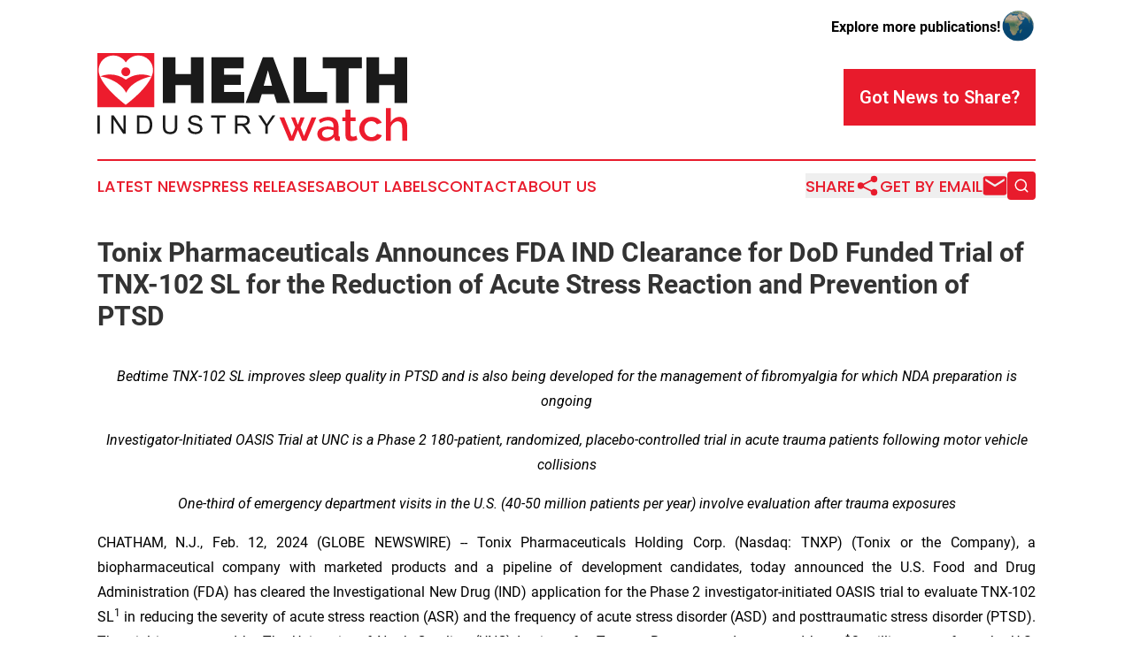

--- FILE ---
content_type: text/html;charset=utf-8
request_url: https://www.healthindustrywatch.com/article/688003472-tonix-pharmaceuticals-announces-fda-ind-clearance-for-dod-funded-trial-of-tnx-102-sl-for-the-reduction-of-acute-stress-reaction-and-prevention-of-ptsd
body_size: 10607
content:
<!DOCTYPE html>
<html lang="en">
<head>
  <title>Tonix Pharmaceuticals Announces FDA IND Clearance for DoD Funded Trial of TNX-102 SL for the Reduction of Acute Stress Reaction and Prevention of PTSD | Health Industry Watch</title>
  <meta charset="utf-8">
  <meta name="viewport" content="width=device-width, initial-scale=1">
    <meta name="description" content="Health Industry Watch is an online news publication focusing on health &amp; wellness: Your healthcare and wellness news reporter">
    <link rel="icon" href="https://cdn.newsmatics.com/agp/sites/healthindustrywatch-favicon-1.png" type="image/png">
  <meta name="csrf-token" content="pCiSB6deqk4xQSMO_ie5NxaATpLBOjCN0je3a7xSA5Y=">
  <meta name="csrf-param" content="authenticity_token">
  <link href="/css/styles.min.css?v1d0b8e25eaccc1ca72b30a2f13195adabfa54991" rel="stylesheet" data-turbo-track="reload">
  <link rel="stylesheet" href="/plugins/vanilla-cookieconsent/cookieconsent.css?v1d0b8e25eaccc1ca72b30a2f13195adabfa54991">
  
<style type="text/css">
    :root {
        --color-primary-background: rgba(232, 27, 44, 0.3);
        --color-primary: #e81b2c;
        --color-secondary: #1a1a1a;
    }
</style>

  <script type="importmap">
    {
      "imports": {
          "adController": "/js/controllers/adController.js?v1d0b8e25eaccc1ca72b30a2f13195adabfa54991",
          "alertDialog": "/js/controllers/alertDialog.js?v1d0b8e25eaccc1ca72b30a2f13195adabfa54991",
          "articleListController": "/js/controllers/articleListController.js?v1d0b8e25eaccc1ca72b30a2f13195adabfa54991",
          "dialog": "/js/controllers/dialog.js?v1d0b8e25eaccc1ca72b30a2f13195adabfa54991",
          "flashMessage": "/js/controllers/flashMessage.js?v1d0b8e25eaccc1ca72b30a2f13195adabfa54991",
          "gptAdController": "/js/controllers/gptAdController.js?v1d0b8e25eaccc1ca72b30a2f13195adabfa54991",
          "hamburgerController": "/js/controllers/hamburgerController.js?v1d0b8e25eaccc1ca72b30a2f13195adabfa54991",
          "labelsDescription": "/js/controllers/labelsDescription.js?v1d0b8e25eaccc1ca72b30a2f13195adabfa54991",
          "searchController": "/js/controllers/searchController.js?v1d0b8e25eaccc1ca72b30a2f13195adabfa54991",
          "videoController": "/js/controllers/videoController.js?v1d0b8e25eaccc1ca72b30a2f13195adabfa54991",
          "navigationController": "/js/controllers/navigationController.js?v1d0b8e25eaccc1ca72b30a2f13195adabfa54991"          
      }
    }
  </script>
  <script>
      (function(w,d,s,l,i){w[l]=w[l]||[];w[l].push({'gtm.start':
      new Date().getTime(),event:'gtm.js'});var f=d.getElementsByTagName(s)[0],
      j=d.createElement(s),dl=l!='dataLayer'?'&l='+l:'';j.async=true;
      j.src='https://www.googletagmanager.com/gtm.js?id='+i+dl;
      f.parentNode.insertBefore(j,f);
      })(window,document,'script','dataLayer','GTM-KGCXW2X');
  </script>

  <script>
    window.dataLayer.push({
      'cookie_settings': 'delta'
    });
  </script>
</head>
<body class="df-5 is-subpage">
<noscript>
  <iframe src="https://www.googletagmanager.com/ns.html?id=GTM-KGCXW2X"
          height="0" width="0" style="display:none;visibility:hidden"></iframe>
</noscript>
<div class="layout">

  <!-- Top banner -->
  <div class="max-md:hidden w-full content universal-ribbon-inner flex justify-end items-center">
    <a href="https://www.affinitygrouppublishing.com/" target="_blank" class="brands">
      <span class="font-bold text-black">Explore more publications!</span>
      <div>
        <img src="/images/globe.png" height="40" width="40" class="icon-globe"/>
      </div>
    </a>
  </div>
  <header data-controller="hamburger">
  <div class="content">
    <div class="header-top">
      <div class="flex gap-2 masthead-container justify-between items-center">
        <div class="mr-4 logo-container">
          <a href="/">
              <img src="https://cdn.newsmatics.com/agp/sites/healthindustrywatch-logo-1.svg" alt="Health Industry Watch"
                class="max-md:!h-[60px] lg:!max-h-[115px]" height="300421"
                width="auto" />
          </a>
        </div>
        <button class="hamburger relative w-8 h-6">
          <span aria-hidden="true"
            class="block absolute h-[2px] w-9 bg-[--color-primary] transform transition duration-500 ease-in-out -translate-y-[15px]"></span>
          <span aria-hidden="true"
            class="block absolute h-[2px] w-7 bg-[--color-primary] transform transition duration-500 ease-in-out translate-x-[7px]"></span>
          <span aria-hidden="true"
            class="block absolute h-[2px] w-9 bg-[--color-primary] transform transition duration-500 ease-in-out translate-y-[15px]"></span>
        </button>
        <a href="/submit-news" class="max-md:hidden button button-upload-content button-primary w-fit">
          <span>Got News to Share?</span>
        </a>
      </div>
      <!--  Screen size line  -->
      <div class="absolute bottom-0 -ml-[20px] w-screen h-[1px] bg-[--color-primary] z-50 md:hidden">
      </div>
    </div>
    <!-- Navigation bar -->
    <div class="navigation is-hidden-on-mobile" id="main-navigation">
      <div class="w-full md:hidden">
        <div data-controller="search" class="relative w-full">
  <div data-search-target="form" class="relative active">
    <form data-action="submit->search#performSearch" class="search-form">
      <input type="text" name="query" placeholder="Search..." data-search-target="input" class="search-input md:hidden" />
      <button type="button" data-action="click->search#toggle" data-search-target="icon" class="button-search">
        <img height="18" width="18" src="/images/search.svg" />
      </button>
    </form>
  </div>
</div>

      </div>
      <nav class="navigation-part">
          <a href="/latest-news" class="nav-link">
            Latest News
          </a>
          <a href="/press-releases" class="nav-link">
            Press Releases
          </a>
          <a href="/about-labels" class="nav-link">
            About Labels
          </a>
          <a href="/contact" class="nav-link">
            Contact
          </a>
          <a href="/about" class="nav-link">
            About Us
          </a>
      </nav>
      <div class="w-full md:w-auto md:justify-end">
        <div data-controller="navigation" class="header-actions hidden">
  <button class="nav-link flex gap-1 items-center" onclick="window.ShareDialog.openDialog()">
    <span data-navigation-target="text">
      Share
    </span>
    <span class="icon-share"></span>
  </button>
  <button onclick="window.AlertDialog.openDialog()" class="nav-link nav-link-email flex items-center gap-1.5">
    <span data-navigation-target="text">
      Get by Email
    </span>
    <span class="icon-mail"></span>
  </button>
  <div class="max-md:hidden">
    <div data-controller="search" class="relative w-full">
  <div data-search-target="form" class="relative active">
    <form data-action="submit->search#performSearch" class="search-form">
      <input type="text" name="query" placeholder="Search..." data-search-target="input" class="search-input md:hidden" />
      <button type="button" data-action="click->search#toggle" data-search-target="icon" class="button-search">
        <img height="18" width="18" src="/images/search.svg" />
      </button>
    </form>
  </div>
</div>

  </div>
</div>

      </div>
      <a href="/submit-news" class="md:hidden uppercase button button-upload-content button-primary w-fit">
        <span>Got News to Share?</span>
      </a>
      <a href="https://www.affinitygrouppublishing.com/" target="_blank" class="nav-link-agp">
        Explore more publications!
        <img src="/images/globe.png" height="35" width="35" />
      </a>
    </div>
  </div>
</header>

  <div id="main-content" class="content">
    <div id="flash-message"></div>
    <h1>Tonix Pharmaceuticals Announces FDA IND Clearance for DoD Funded Trial of TNX-102 SL for the Reduction of Acute Stress Reaction and Prevention of PTSD</h1>
<div class="press-release">
  
      <p align="center"><em>Bedtime TNX-102 SL improves sleep quality in PTSD and is also being developed for the management of fibromyalgia for which NDA preparation is ongoing</em><br></p>  <p align="center"><em>Investigator-Initiated OASIS Trial at UNC is a Phase 2 </em><em>180-patient, randomized, placebo-controlled trial in acute trauma patients following motor vehicle collisions</em></p>  <p align="center"><em>One-third of emergency department visits in the U.S. (40-50 million patients per year) involve evaluation after trauma exposures </em></p>  <p align="justify">CHATHAM, N.J., Feb.  12, 2024  (GLOBE NEWSWIRE) -- Tonix Pharmaceuticals Holding Corp. (Nasdaq: TNXP) (Tonix or the Company), a biopharmaceutical company with marketed products and a pipeline of development candidates, today announced the U.S. Food and Drug Administration (FDA) has cleared the Investigational New Drug (IND) application for the Phase 2 investigator-initiated OASIS trial to evaluate TNX-102 SL<sup>1</sup> in reducing the severity of acute stress reaction (ASR) and the frequency of acute stress disorder (ASD) and posttraumatic stress disorder (PTSD). The trial is sponsored by The University of North Carolina (UNC) Institute for Trauma Recovery and supported by a $3 million grant from the U.S. Department of Defense (DoD).<br></p>  <p align="justify">&#x201C;No medication is currently available at or near the point-of-care to treat patients suffering from traumatic events and support long-term health,&#x201D; said Seth Lederman, M.D., Chief Executive Officer of Tonix. &#x201C;There is an unmet need for treating ASR after traumatic events such as civilian motor vehicle collisions or warfighter experiences in forward bases or in theater. Previous trials of TNX-102 SL in PTSD suggested activity on sleep and stress related symptoms in the first several weeks of treatment.<sup>2,3</sup> The study is motivated by the observation that the symptoms of ASR and PTSD are similar and by the hypothesis that TNX-102 SL&#x2019;s effect on sleep quality may reduce ASR symptoms.&#x201D; <br></p>  <p align="justify">The <u>O</u>ptimizing <u>A</u>cute <u>S</u>tress Reaction <u>I</u>nterventions with TNX-102 <u>S</u>L (OASIS) trial will examine the safety and efficacy of TNX-102 SL to reduce adverse posttraumatic neuropsychiatric sequelae among patients presenting to the emergency department (ED) after a motor vehicle collision. The trial will enroll approximately 180 trauma survivors at ED study sites around the U.S. Participants will be randomized in the ED to receive a two-week course of either TNX-102 SL 5.6 mg or placebo.</p>  <p align="justify">The OASIS trial will build upon a foundation of knowledge and infrastructure developed through the UNC-led, $40 million AURORA initiative. AURORA is a major national research initiative to improve the understanding, prevention, and recovery of individuals who experience a traumatic event. AURORA is supported by funding from the National Institutes of Health (NIH), leading brain health nonprofit One Mind, private foundations, and partnerships with leading tech companies such as Mindstrong Health and Verily Life Sciences, the healthcare arm of Alphabet, the parent company of Google.</p>  <p align="justify">&#x201C;This innovative clinical trial and partnership will help address the need for safe and effective therapies to treat acute trauma,&#x201D; said Samuel McLean, M.D., Professor of Psychiatry and Emergency Medicine at the UNC School of Medicine at UNC, School of Medicine, and lead principal investigator of the proposed study. &#x201C;ASR and posttraumatic stress symptoms are common among civilian motor vehicle collision survivors. The AURORA initiative, which has collected thousands of data points from motor vehicle collisions, has allowed us to better investigate the correlation between motor vehicle collisions and the emergence of acute stress disorder or PTSD symptoms. In OASIS, we will test a pharmacological intervention in the immediate aftermath of trauma that has potential for fast relief of stress symptoms, improvement in coping and functioning, and preclusion of escalation to more severe conditions, ASD in the short term and PTSD thereafter.&#x201D;</p>  <p align="justify">Acute and chronic stress disorders can affect both civilian and military populations. According to the National Center for PTSD, in the U.S. about 60% of men and 50% of women experience at least one trauma in their lives.<sup>4</sup>&#xA0;In the U.S. alone, one-third of emergency department visits (40-50 million patients per year) involve evaluation after trauma exposures, and in a 2014 study involving 3,157 US veterans, 87% reported exposure to at least one potentially traumatic event during their service.<sup>5</sup>&#xA0;Moreover, as many as 500,000 U.S. troops who served in wars between 2001 and 2015 were diagnosed with PTSD.<sup>6</sup></p>  <p align="justify"><strong>About Tonmya&#x2122; (also known as TNX-102 SL)</strong></p>  <p align="justify">Tonmya is a patented sublingual tablet formulation of cyclobenzaprine hydrochloride which is designed for daily administration at bedtime with a proposed mechanism of improving sleep quality in fibromyalgia. Tonmya provides rapid transmucosal absorption and reduced production of a long half-life active metabolite, norcyclobenzaprine, due to bypass of first-pass hepatic metabolism. As a multifunctional agent with potent binding and antagonist activities at the 5-HT2A-serotonergic, &#x3B1;1-adrenergic, H1-histaminergic, and M1-muscarinic cholinergic receptors, Tonmya is in development as a daily bedtime treatment for fibromyalgia. TNX-102 SL is also in development for fibromyalgia-type Long COVID (formally known as post-acute sequelae of COVID-19 [PASC]), alcohol use disorder, and agitation in Alzheimer&#x2019;s disease. The United States Patent and Trademark Office (USPTO) issued United States Patent No. 9636408 in May 2017, Patent No. 9956188 in May 2018, Patent No. 10117936 in November 2018, Patent No. 10,357,465 in July 2019, and Patent No. 10736859 in August 2020. The Protectic&#x2122; protective eutectic and Angstro-Technology&#x2122; formulation claimed in the patent are important elements of Tonix&#x2019;s proprietary Tonmya composition. These patents are expected to provide Tonmya, upon NDA approval, with U.S. market exclusivity until 2034/2035. In addition, Tonix has pending but not issued U.S. patent applications directed to the transmucosal absorption of cyclobenzaprine HCl, with U.S. market exclusivity expected until 2033, for treating depressive symptoms in fibromyalgia, with U.S. market exclusivity expected until 2032, and for treating pain in fibromyalgia with U.S. market exclusivity expected until 2041.</p>  <p align="justify"><strong>Tonix Pharmaceuticals Holding Corp.</strong><sup><strong>*</strong></sup></p>  <p align="justify">Tonix is a biopharmaceutical company focused on commercializing, developing, discovering and licensing therapeutics to treat and prevent human disease and alleviate suffering. Tonix&#x2019;s development portfolio is focused on central nervous system disorders. Tonix&#x2019;s priority is to submit a New Drug Application (NDA) to the FDA for Tonmya, which has completed two positive Phase 3 studies for the management of fibromyalgia. Tonix intends to meet with the FDA in the first half of 2024 and submit an NDA for the approval of Tonmya for the management of fibromyalgia in the second half of 2024. TNX-102 SL is being developed to treat fibromyalgia-type Long COVID, a chronic post-acute COVID-19 condition, and topline results from a proof-of-concept study were reported in the third quarter of 2023. TNX-1300 (cocaine esterase) is a biologic designed to treat cocaine intoxication and has been granted Breakthrough Therapy designation by the FDA. A Phase 2 study of TNX-1300 is expected to be initiated in the first quarter of 2024. Tonix&#x2019;s rare disease development portfolio includes TNX-2900 (intranasal potentiated oxytocin) for the treatment of Prader-Willi syndrome (PWS). TNX-2900 has been granted Orphan Drug designation by the FDA and an investigational new drug (IND) application has been cleared to support a Phase 2 study in PWS patients. Tonix&#x2019;s immunology development portfolio includes biologics to address organ transplant rejection, autoimmunity and cancer, including TNX-1500, which is a humanized monoclonal antibody targeting CD40-ligand (CD40L or CD154) being developed for the prevention of allograft rejection and for the treatment of autoimmune diseases. A Phase 1 study of TNX-1500 was initiated in the third quarter of 2023. Tonix&#x2019;s infectious disease pipeline includes TNX-801, a vaccine in development to prevent smallpox and mpox. TNX-801 also serves as the live virus vaccine platform or recombinant pox vaccine platform for other infectious diseases, including TNX-1800, in development as a vaccine to protect against COVID-19. During the fourth quarter of 2023, TNX-1800 was selected by the U.S. National Institutes of Health (NIH), National Institute of Allergy and Infectious Diseases (NIAID) Project NextGen for inclusion in Phase 1 clinical trials. The infectious disease development portfolio also includes TNX-3900 and TNX-4000, which are classes of broad-spectrum small molecule oral antivirals. Tonix Medicines, our commercial subsidiary, markets Zembrace&#xAE; SymTouch&#xAE; (sumatriptan injection) 3 mg and Tosymra&#xAE; (sumatriptan nasal spray) 10 mg under a transition services agreement with Upsher-Smith Laboratories, LLC from whom the products were acquired on June 30, 2023. Zembrace SymTouch and Tosymra are each indicated for the treatment of acute migraine with or without aura in adults.</p>  <p align="justify">*Tonix&#x2019;s product development candidates are investigational new drugs or biologics and have not been approved for any indication.</p>  <ol style="list-style-type:decimal;">
<li style="margin-bottom:3pt;">
<em>TNX-102 SL (</em><em>cyclobenzaprine HCl sublingual tablets)</em> has<em> not been approved for any indication; </em><em>(Tonmya&#x2122; is conditionally approved by FDA for the management of fibromyalgia)</em>
</li>
<li style="margin-bottom:3pt;"><em>Sullivan GM, et al. Randomized clinical trial of bedtime sublingual cyclobenzaprine (TNX-102 SL) in military-related PTSD and the role of sleep quality in treatment response. Psychiatry Res. 2021 Jul;301:113974.</em></li>
<li style="margin-bottom:3pt;">
<em>Parmenter ME, et al. A phase 3, randomized, placebo-controlled, trial to evaluate the efficacy and safety of bedtime sublingual cyclobenzaprine (TNX-102 SL) in military-related posttraumatic stress disorder. Psychiatry Res. 2024 (In Press). </em><a href="https://doi.org/10.1016/j.psychres.2024.115764" rel="nofollow" target="_blank"><u>https://doi.org/10.1016/j.psychres.2024.115764</u></a>
</li>
<li style="margin-bottom:3pt;"><em>Goldstein RB, et al. Soc Psychiatry Psychiatr Epidemiol. 2016. 51(8):1137-48</em></li>
<li style="margin-bottom:3pt;"><em>Wisco BE, et al. J Clin Psychiatry. 2014. 75(12):1338-46</em></li>
<li style="margin-bottom:3pt;"><em>Thompson M. Time. 2015;185(12):40-3</em></li>
</ol>  <p align="justify">Zembrace SymTouch and Tosymra are registered trademarks of Tonix Medicines. All other marks are property of their respective owners.</p>  <p align="justify">This press release and further information about Tonix can be found at <a href="https://www.globenewswire.com/Tracker?data=tgEGvW44qfWWyn0VtsJZ3zMbT5x-xYIqsE29aNIEPIDkx6Qqb9DQpN4R8_crfxrWS4zcl0z-lUjYuYATZEsID0zPpOVir9jt1VMUfL8fyvw=" rel="nofollow" target="_blank">www.tonixpharma.com</a>.</p>  <p align="justify"><strong>Forward Looking Statements</strong></p>  <p align="justify">Certain statements in this press release are forward-looking within the meaning of the Private Securities Litigation Reform Act of 1995. These statements may be identified by the use of forward-looking words such as &#x201C;anticipate,&#x201D; &#x201C;believe,&#x201D; &#x201C;forecast,&#x201D; &#x201C;estimate,&#x201D; &#x201C;expect,&#x201D; and &#x201C;intend,&#x201D; among others. These forward-looking statements are based on Tonix's current expectations and actual results could differ materially. There are a number of factors that could cause actual events to differ materially from those indicated by such forward-looking statements. These factors include, but are not limited to, risks related to the failure to obtain FDA clearances or approvals and noncompliance with FDA regulations; risks related to the failure to successfully market any of our products; risks related to the timing and progress of clinical development of our product candidates; our need for additional financing; uncertainties of patent protection and litigation; uncertainties of government or third party payor reimbursement; limited research and development efforts and dependence upon third parties; and substantial competition. As with any pharmaceutical under development, there are significant risks in the development, regulatory approval and commercialization of new products. Tonix does not undertake an obligation to update or revise any forward-looking statement. Investors should read the risk factors set forth in the Annual Report on Form 10-K for the year ended December 31, 2022, as filed with the Securities and Exchange Commission (the &#x201C;SEC&#x201D;) on March 13, 2023, and periodic reports filed with the SEC on or after the date thereof. All of Tonix's forward-looking statements are expressly qualified by all such risk factors and other cautionary statements. The information set forth herein speaks only as of the date thereof.</p>  <p align="justify"><strong>Investor Contact</strong></p>  <p>Jessica Morris<br>Tonix Pharmaceuticals<br><a href="https://www.globenewswire.com/Tracker?data=yUtFhL6mmvEZUUxHg8WzDwuOZjQCC23y-Y_s7cyK8L75uZvaOTCk6xJo_SyllcaAC1AnKcGRWl6z6M1EcftBPxCPWy-tl1txkL3_JL7VDMuz1lcbm2dNwZOz3RGxqQWNNGQp5A83OlVsYsUTlwL7zQ==" rel="nofollow" target="_blank">investor.relations@tonixpharma.com</a> <br>(862) 904-8182</p>  <p>Peter Vozzo<br>ICR Westwicke<br><a href="https://www.globenewswire.com/Tracker?data=MIMdCXa9V9eFKkOehkNY4zGmLDQpy0vTg8OTwaAoYRrlc5QCwtJRaemOduO2sv1XhUVQJjtQtZU84MgvMZpDZ7YDZWpqBjYo6-qxonOsxoUB4XonFszFGBUjtaqr0rvm" rel="nofollow" target="_blank">peter.vozzo@westwicke.com</a> <br>(443) 213-0505</p>  <p><strong>Media Contact</strong></p>  <p>Ben Shannon<br>ICR Westwicke<br><a href="https://www.globenewswire.com/Tracker?data=zyU-gAyp1-1p7j9s82dUUVg5-zfaJUPv9XtdX1FKLC51KtlX-RDB8EYprWh_t_ybwR5XvxgJIzEa1UlX_s0bRxnKnn8dyvSZV_syfw_UQn8AOriJgYeFHVcfpz658q_v" rel="nofollow" target="_blank">ben.shannon@westwicke.com</a><br>(919) 360-3039</p> <img class="__GNW8366DE3E__IMG" src="https://www.globenewswire.com/newsroom/ti?nf=OTAzNTQ5OSM2MDY1ODMwIzIwMTExMTI="> <br><img src="https://ml.globenewswire.com/media/YmRkMWI3NDItMTVhNC00M2UzLWE4MGMtNDU3MDFjZTUyZjFhLTEwMjI2ODU=/tiny/Tonix-Pharmaceuticals-Holding-.png" referrerpolicy="no-referrer-when-downgrade"><p><a href="https://www.globenewswire.com/NewsRoom/AttachmentNg/16aad249-3d33-4501-b3d9-118a703fa46e" rel="nofollow"><img src="https://ml.globenewswire.com/media/16aad249-3d33-4501-b3d9-118a703fa46e/small/tonix2-jpg.jpg" border="0" width="150" height="70" alt="Primary Logo"></a></p>
    <p>
  Legal Disclaimer:
</p>
<p>
  EIN Presswire provides this news content "as is" without warranty of any kind. We do not accept any responsibility or liability
  for the accuracy, content, images, videos, licenses, completeness, legality, or reliability of the information contained in this
  article. If you have any complaints or copyright issues related to this article, kindly contact the author above.
</p>
<img class="prtr" src="https://www.einpresswire.com/tracking/article.gif?t=5&a=wFYPKfUcFLpUUw7C&i=zo3FS26weutfHJhT" alt="">
</div>

  </div>
</div>
<footer class="footer footer-with-line">
  <div class="content flex flex-col">
    <p class="footer-text text-sm mb-4 order-2 lg:order-1">© 1995-2026 Newsmatics Inc. dba Affinity Group Publishing &amp; Health Industry Watch. All Rights Reserved.</p>
    <div class="footer-nav lg:mt-2 mb-[30px] lg:mb-0 flex gap-7 flex-wrap justify-center order-1 lg:order-2">
        <a href="/about" class="footer-link">About</a>
        <a href="/archive" class="footer-link">Press Release Archive</a>
        <a href="/submit-news" class="footer-link">Submit Press Release</a>
        <a href="/legal/terms" class="footer-link">Terms &amp; Conditions</a>
        <a href="/legal/dmca" class="footer-link">Copyright/DMCA Policy</a>
        <a href="/legal/privacy" class="footer-link">Privacy Policy</a>
        <a href="/contact" class="footer-link">Contact</a>
    </div>
  </div>
</footer>
<div data-controller="dialog" data-dialog-url-value="/" data-action="click->dialog#clickOutside">
  <dialog
    class="modal-shadow fixed backdrop:bg-black/20 z-40 text-left bg-white rounded-full w-[350px] h-[350px] overflow-visible"
    data-dialog-target="modal"
  >
    <div class="text-center h-full flex items-center justify-center">
      <button data-action="click->dialog#close" type="button" class="modal-share-close-button">
        ✖
      </button>
      <div>
        <div class="mb-4">
          <h3 class="font-bold text-[28px] mb-3">Share us</h3>
          <span class="text-[14px]">on your social networks:</span>
        </div>
        <div class="flex gap-6 justify-center text-center">
          <a href="https://www.facebook.com/sharer.php?u=https://www.healthindustrywatch.com" class="flex flex-col items-center font-bold text-[#4a4a4a] text-sm" target="_blank">
            <span class="h-[55px] flex items-center">
              <img width="40px" src="/images/fb.png" alt="Facebook" class="mb-2">
            </span>
            <span class="text-[14px]">
              Facebook
            </span>
          </a>
          <a href="https://www.linkedin.com/sharing/share-offsite/?url=https://www.healthindustrywatch.com" class="flex flex-col items-center font-bold text-[#4a4a4a] text-sm" target="_blank">
            <span class="h-[55px] flex items-center">
              <img width="40px" height="40px" src="/images/linkedin.png" alt="LinkedIn" class="mb-2">
            </span>
            <span class="text-[14px]">
            LinkedIn
            </span>
          </a>
        </div>
      </div>
    </div>
  </dialog>
</div>

<div data-controller="alert-dialog" data-action="click->alert-dialog#clickOutside">
  <dialog
    class="fixed backdrop:bg-black/20 modal-shadow z-40 text-left bg-white rounded-full w-full max-w-[450px] aspect-square overflow-visible"
    data-alert-dialog-target="modal">
    <div class="flex items-center text-center -mt-4 h-full flex-1 p-8 md:p-12">
      <button data-action="click->alert-dialog#close" type="button" class="modal-close-button">
        ✖
      </button>
      <div class="w-full" data-alert-dialog-target="subscribeForm">
        <img class="w-8 mx-auto mb-4" src="/images/agps.svg" alt="AGPs" />
        <p class="md:text-lg">Get the latest news on this topic.</p>
        <h3 class="dialog-title mt-4">SIGN UP FOR FREE TODAY</h3>
        <form data-action="submit->alert-dialog#submit" method="POST" action="/alerts">
  <input type="hidden" name="authenticity_token" value="pCiSB6deqk4xQSMO_ie5NxaATpLBOjCN0je3a7xSA5Y=">

  <input data-alert-dialog-target="fullnameInput" type="text" name="fullname" id="fullname" autocomplete="off" tabindex="-1">
  <label>
    <input data-alert-dialog-target="emailInput" placeholder="Email address" name="email" type="email"
      value=""
      class="rounded-xs mb-2 block w-full bg-white px-4 py-2 text-gray-900 border-[1px] border-solid border-gray-600 focus:border-2 focus:border-gray-800 placeholder:text-gray-400"
      required>
  </label>
  <div class="text-red-400 text-sm" data-alert-dialog-target="errorMessage"></div>

  <input data-alert-dialog-target="timestampInput" type="hidden" name="timestamp" value="1769077189" autocomplete="off" tabindex="-1">

  <input type="submit" value="Sign Up"
    class="!rounded-[3px] w-full mt-2 mb-4 bg-primary px-5 py-2 leading-5 font-semibold text-white hover:color-primary/75 cursor-pointer">
</form>
<a data-action="click->alert-dialog#close" class="text-black underline hover:no-underline inline-block mb-4" href="#">No Thanks</a>
<p class="text-[15px] leading-[22px]">
  By signing to this email alert, you<br /> agree to our
  <a href="/legal/terms" class="underline text-primary hover:no-underline" target="_blank">Terms & Conditions</a>
</p>

      </div>
      <div data-alert-dialog-target="checkEmail" class="hidden">
        <img class="inline-block w-9" src="/images/envelope.svg" />
        <h3 class="dialog-title">Check Your Email</h3>
        <p class="text-lg mb-12">We sent a one-time activation link to <b data-alert-dialog-target="userEmail"></b>.
          Just click on the link to
          continue.</p>
        <p class="text-lg">If you don't see the email in your inbox, check your spam folder or <a
            class="underline text-primary hover:no-underline" data-action="click->alert-dialog#showForm" href="#">try
            again</a>
        </p>
      </div>

      <!-- activated -->
      <div data-alert-dialog-target="activated" class="hidden">
        <img class="w-8 mx-auto mb-4" src="/images/agps.svg" alt="AGPs" />
        <h3 class="dialog-title">SUCCESS</h3>
        <p class="text-lg">You have successfully confirmed your email and are subscribed to <b>
            Health Industry Watch
          </b> daily
          news alert.</p>
      </div>
      <!-- alreadyActivated -->
      <div data-alert-dialog-target="alreadyActivated" class="hidden">
        <img class="w-8 mx-auto mb-4" src="/images/agps.svg" alt="AGPs" />
        <h3 class="dialog-title">Alert was already activated</h3>
        <p class="text-lg">It looks like you have already confirmed and are receiving the <b>
            Health Industry Watch
          </b> daily news
          alert.</p>
      </div>
      <!-- activateErrorMessage -->
      <div data-alert-dialog-target="activateErrorMessage" class="hidden">
        <img class="w-8 mx-auto mb-4" src="/images/agps.svg" alt="AGPs" />
        <h3 class="dialog-title">Oops!</h3>
        <p class="text-lg mb-4">It looks like something went wrong. Please try again.</p>
        <form data-action="submit->alert-dialog#submit" method="POST" action="/alerts">
  <input type="hidden" name="authenticity_token" value="pCiSB6deqk4xQSMO_ie5NxaATpLBOjCN0je3a7xSA5Y=">

  <input data-alert-dialog-target="fullnameInput" type="text" name="fullname" id="fullname" autocomplete="off" tabindex="-1">
  <label>
    <input data-alert-dialog-target="emailInput" placeholder="Email address" name="email" type="email"
      value=""
      class="rounded-xs mb-2 block w-full bg-white px-4 py-2 text-gray-900 border-[1px] border-solid border-gray-600 focus:border-2 focus:border-gray-800 placeholder:text-gray-400"
      required>
  </label>
  <div class="text-red-400 text-sm" data-alert-dialog-target="errorMessage"></div>

  <input data-alert-dialog-target="timestampInput" type="hidden" name="timestamp" value="1769077189" autocomplete="off" tabindex="-1">

  <input type="submit" value="Sign Up"
    class="!rounded-[3px] w-full mt-2 mb-4 bg-primary px-5 py-2 leading-5 font-semibold text-white hover:color-primary/75 cursor-pointer">
</form>
<a data-action="click->alert-dialog#close" class="text-black underline hover:no-underline inline-block mb-4" href="#">No Thanks</a>
<p class="text-[15px] leading-[22px]">
  By signing to this email alert, you<br /> agree to our
  <a href="/legal/terms" class="underline text-primary hover:no-underline" target="_blank">Terms & Conditions</a>
</p>

      </div>

      <!-- deactivated -->
      <div data-alert-dialog-target="deactivated" class="hidden">
        <img class="w-8 mx-auto mb-4" src="/images/agps.svg" alt="AGPs" />
        <h3 class="dialog-title">You are Unsubscribed!</h3>
        <p class="text-lg">You are no longer receiving the <b>
            Health Industry Watch
          </b>daily news alert.</p>
      </div>
      <!-- alreadyDeactivated -->
      <div data-alert-dialog-target="alreadyDeactivated" class="hidden">
        <img class="w-8 mx-auto mb-4" src="/images/agps.svg" alt="AGPs" />
        <h3 class="dialog-title">You have already unsubscribed!</h3>
        <p class="text-lg">You are no longer receiving the <b>
            Health Industry Watch
          </b> daily news alert.</p>
      </div>
      <!-- deactivateErrorMessage -->
      <div data-alert-dialog-target="deactivateErrorMessage" class="hidden">
        <img class="w-8 mx-auto mb-4" src="/images/agps.svg" alt="AGPs" />
        <h3 class="dialog-title">Oops!</h3>
        <p class="text-lg">Try clicking the Unsubscribe link in the email again and if it still doesn't work, <a
            href="/contact">contact us</a></p>
      </div>
    </div>
  </dialog>
</div>

<script src="/plugins/vanilla-cookieconsent/cookieconsent.umd.js?v1d0b8e25eaccc1ca72b30a2f13195adabfa54991"></script>
  <script src="/js/cookieconsent.js?v1d0b8e25eaccc1ca72b30a2f13195adabfa54991"></script>

<script type="module" src="/js/app.js?v1d0b8e25eaccc1ca72b30a2f13195adabfa54991"></script>
</body>
</html>
